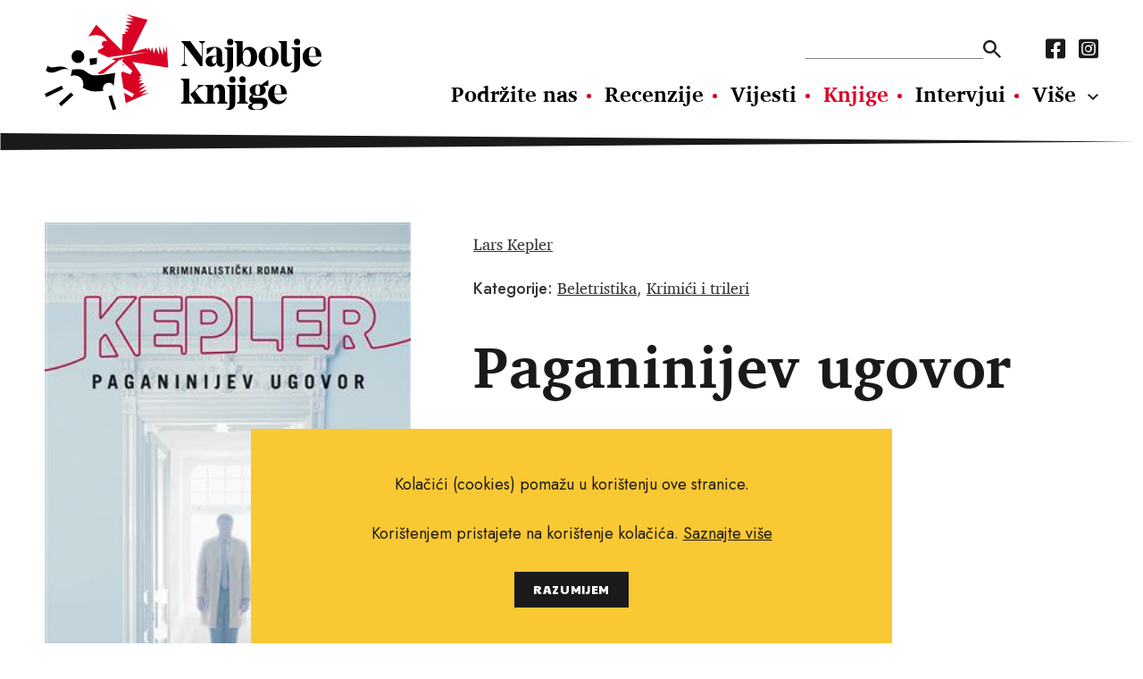

--- FILE ---
content_type: text/html; charset=utf-8
request_url: https://najboljeknjige.com/knjiga/paganinijev-ugovor
body_size: 3993
content:
<!DOCTYPE html>
<html>
  <head>
    <meta charset="UTF-8">
    <meta content="width=device-width, initial-scale=1.0, maximum-scale=1.0" name="viewport">
    <title>Paganinijev ugovor - Najbolje knjige</title>
    <meta content="Paganinijev ugovor" property="og:title">
    <meta property="og:type" content="Book" />
    <meta content="knjige, pisci, vijesti o novim knjigama, nove knjige, intervjui, književnost, kritika, preporuke za čitanje, festival svjetske književnosti, festival europske kratke priče, festival San(j)am knjige u Istri." name="keywords">
    <meta content="U Stockholmskom arhipelagu, na napuštenom brodu, pronađena je mrtva djevojka, po svemu sudeći nasilno ubijena, a sljedećeg se dana u otmjenom stanu u stockholmskoj rezidencijalnoj četvrti objesio ugledni poslovni čovjek. Na prvi pogled ta dva sluč..." name="description">
    <meta content="https://najboljeknjige.com/images/images/books/1614_big.jpg" property="og:image">
    <meta content="U Stockholmskom arhipelagu, na napuštenom brodu, pronađena je mrtva djevojka, po svemu sudeći nasilno ubijena, a sljedećeg se dana u otmjenom stanu u stockholmskoj rezidencijalnoj četvrti objesio ugledni poslovni čovjek. Na prvi pogled ta dva sluč..." property="og:description"">
    <meta content="https://najboljeknjige.com/knjiga/paganinijev-ugovor" property="og:url">
    <meta content="Najbolje knjige" property="og:site_name">
    <link rel="stylesheet" media="all" href="/packs/css/application-9a63bf30.css" data-turbolinks-track="reload" />
    <script src="/packs/js/application-0e2c844bc98f2c9b7928.js" data-turbolinks-track="reload"></script>
    <meta name="csrf-param" content="authenticity_token" />
<meta name="csrf-token" content="GKhwcJJEZzDHVd0D3rJ6ZM12y6n7Y9FAkk3CtT8lYrsi9FUGpzn0aLQtw7Az0fviKNO5obTDLgoV8BY/wLXxdw==" />
    <!-- Global site tag (gtag.js) - Google Analytics -->
    <script async src="https://www.googletagmanager.com/gtag/js?id=G-RM89LBPW9P"></script>
    <script>
      window.dataLayer = window.dataLayer || [];
      function gtag(){dataLayer.push(arguments);}
      gtag('js', new Date());
      gtag('config', 'G-RM89LBPW9P');
    </script>
  </head>
  <body>
    <div id="fb-root"></div>
    <script async defer crossorigin="anonymous" src="https://connect.facebook.net/hr_HR/sdk.js#xfbml=1&version=v12.0&appId=503422593037050&autoLogAppEvents=1" nonce="KzmzYwCW"></script>
    <header>
      <div class="row">
        <a class="logo" href="/"><img src="/assets/nk_logo-5ed7ef71ab9586acbf9462f11f7d8ff5dacb2891bf0922e71ea2ae75b491c93e.svg" alt="Nk logo" /></a>
        <div class="nav_wraper col_8">
          <div class="new">
          <div class="nav_top">
            <form action=/pretraga>
              <input type="text" name="pojam" id="search" autocomplete="off" />
              <input type="submit" value="" data-disable-with="" />
            </form>
            <nav class="social_media">
              <a href="https://www.facebook.com/Najboljeknjige">
                <i class="fab fa-facebook-square"></i>
</a>              <a href="https://www.instagram.com/najbolje_knjige/">
                <i class="fab fa-instagram-square"></i>
</a>            </nav>
          </div>
            <nav class="main_navigation">
              <a href="/doniraj">Podržite nas</a>
              <a href="/recenzije">Recenzije</a>
              <a href="/vijesti">Vijesti</a>
              <a class="active" href="/knjige">Knjige</a>
              <a href="/intervjui">Intervjui</a>
              <a href="/autori">Autori</a>
              <a href="/eseji">Eseji</a><a href="/psihologija">Psihologija</a><a href="/poezija">Poezija</a><a href="/filozofija">Filozofija</a>
            </nav>
          </div>
          <ul class="hamburger">
              <li></li>
              <li></li>
              <li></li>
          </ul>
        </div>
      </div>
    </header>
      <section>
  <div class="row book_header" >
   <img class="col_4" src="/images/images/books/1614_big.jpg" alt="1614 big" />
    <div class="header_row">
      <div class="authors">
        <p><a href="/autor/lars-kepler">Lars Kepler</a></p>
      </div>
      <link href="https://najboljeknjige.com/knjiga/paganinijev-ugovor" />
      <div class="categories">
        <p>
          <strong>Kategorije:</strong>
          <a href="/knjige/beletristika">Beletristika</a>, <a href="/knjige/krimici-i-trileri">Krimići i trileri</a>
        </p>
      </div>
    </div>
    <h1>Paganinijev ugovor</h1>
    <p class="info">
      <strong>Jezik izdanja:</strong> Hrvatski<br>

      <strong>Broj stranica:</strong> 472<br>

      <strong>Uvez:</strong> Tvrdi<br>

      <strong>Prevoditelj:</strong> Željka Černok <br>

      <strong>Nakladnik: </strong> Fraktura<br>

      <strong>Godina izdanja:</strong> 2012<br>

      <strong>ISBN:</strong> 978-953-266-403-4<br>

      <strong>Cijena knjige:</strong> 169.90 kn
    </p>
      <div class="rate">
  <p>Naša ocjena:</p>
  <div>
      <span class="yellow"></span>
      <span class="yellow"></span>
      <span class="yellow"></span>
      <span class="yellow"></span>
      <span class="yellow"></span>
  </div>
</div>

  </div>
</section>

<section>
  <div class="row default_container">
    <div class="main col_8">
      <p>U Stockholmskom arhipelagu, na napuštenom brodu, pronađena je mrtva djevojka, po svemu sudeći nasilno ubijena, a sljedećeg se dana u otmjenom stanu u stockholmskoj rezidencijalnoj četvrti objesio ugledni poslovni čovjek. Na prvi pogled ta dva slučaju nisu povezana, međutim inspektor Joona Linna uočava nešto što drugi nisu vidjeli, a u uzbudljivoj potrazi za istinom pridružuje mu se mlada, ambiciozna inspektorica iz Sigurnosno-obavještajne agencije Saga Bauer. “Paganinijev ugovor” maestralan je drugi dio serijala o inspektoru Jooni Linni koji potpisuje bračni par Ahndoril pod svjetski poznatim pseudonimom Lars Kepler. Brojna, brutalna umorstva, progonjena aktivistica za zaštitu ljudskih prava, švedska industrija oružja, liberalna vlada, korumpirani službenici i međunarodna mafija samo su neki od elemenata koji su fascinantno uklopljeni u jedan od najboljih krimića nordijskog vala. Tko je sve sklopio ugovor s đavlom, od koga sve vrag traži naplatu duga i koje su to najveće more koje se pretvaraju u brutalnu stvarnost saznajte u “Paganinijevu ugovoru”.</p>
      <a class="share" target="_blank" href="https://www.facebook.com/sharer/sharer.php?u=https://najboljeknjige.com/knjiga/paganinijev-ugovor">
  <p>Podijeli na Facebook</p>
  <i class="fab fa-facebook-square"></i>
</a>

      <div class="fb-comments"
  data-href="https://najboljeknjige.com/knjiga/paganinijev-ugovor"
  data-width="100%"
  data-mobile="true"
  data-numposts="5">
</div>

    </div>
  </div>
</section>

  <section>
    <div class="row">
      <article class="review_wide star_bg">
        <div class="overlay col_4">
          <img src="/images/images/books/1614_big.jpg" alt="1614 big" />
        </div>
        <div class="content col_8">
          <h2><a href="/recenzije/sjajan-nastavak-hipnotizera-koji-se-cita-u-jednom-dahu">Sjajan nastavak &#39;Hipnotizera&#39; koji se čita u jednom dahu  </a></h2>
          <p class="description">
            Lars Kepler<br>
            <strong>Paganinijev ugovor</strong>
          </p>
          <div class="rate">
  <p>Naša ocjena:</p>
  <div>
      <span class="yellow"></span>
      <span class="yellow"></span>
      <span class="yellow"></span>
      <span class="yellow"></span>
      <span class="yellow"></span>
  </div>
</div>

        </div>
      </article>
    </div>
  </section>


<section>
  <div class="row black_block">
    <div class="heading">
      <h2>Povezani naslovi</h2>
    </div>
    <div class="books_container">
        <a href="/knjiga/jarine-pukotine">
          <img src="/images/images/books/776_big.jpg" alt="776 big" />
          <p class="related">
            Claudia Piñeiro
            <br>
            <strong>Jarine pukotine</strong>
          </p>
</a>        <a href="/knjiga/snjegovic">
          <img src="/images/images/books/1838_big.jpg" alt="1838 big" />
          <p class="related">
            Jo Nesbø
            <br>
            <strong>Snjegović</strong>
          </p>
</a>        <a href="/knjiga/posrednik-i-mrtvi">
          <img src="/images/images/books/1369_big.jpg" alt="1369 big" />
          <p class="related">
            Gerald Seymour
            <br>
            <strong>Posrednik i mrtvi</strong>
          </p>
</a>        <a href="/knjiga/slucaj-6-4">
          <img src="/images/images/books/8459_big.jpg" alt="8459 big" />
          <p class="related">
            Hideo Yokoyama
            <br>
            <strong>Slučaj 6-4</strong>
          </p>
</a>        <a href="/knjiga/spqr-vi-nitko-ne-voli-centuriona">
          <img src="/images/images/books/875_big.jpg" alt="875 big" />
          <p class="related">
            John Maddox Roberts
            <br>
            <strong>SPQR VI. - Nitko ne voli centuriona </strong>
          </p>
</a>    </div>
  </div>
</section>

  <script type="application/ld+json">
    {
      "@context": "https://schema.org",
      "@type": "Book",
      "name": "Paganinijev ugovor",
      "author": [{"@type":"person","name":"Lars Kepler"}],
      "image": "https://najboljeknjige.com/images/images/books/1614_big.jpg",
      "inLanguage": "Hrvatski",
      "numberOfPages": "472",
      "translator": {
        "type" : "person",
        "name" : "Željka Černok "
      },
      "publisher": "Fraktura",
      "datePublished": "2012",
      "isbn": "978-953-266-403-4",
      "offers": {
        "@type": "Offer",
        "availability": "http://schema.org/InStock",
        "price": "169.9",
        "priceCurrency": "kn"
      }
      , "review": {
        "@type": "Review",
        "author": [{"@type":"person","name":"Tanja Tolić"}],
        "reviewRating": {
          "@type": "Rating",
          "bestRating": "5",
          "ratingValue": "5.0",
          "worstRating": "1"
        }
      }
    }
  </script>




<div class="row banner">
  <a target="_blank" href="https://elektronickeknjige.com/"><img src="/system/banner/image/2/BEK_728x90px-1___.gif" alt="Bek 728x90px 1   " /></a>
</div>


    <footer>
      <img class="logo" src="/assets/nk_logo_mono-e84584e497a4b84180163c75b5d611c91d40dc096b0ee827b404ac315d2ab7e5.svg" alt="Nk logo mono" />
      <div>
        <nav class="main_nav_footer">
          <a href="/doniraj">Podržite nas</a>
          <a href="/recenzije">Recenzije</a>
          <a href="/vijesti">Vijesti</a>
          <a class="active" href="/knjige">Knjige</a>
          <a href="/intervjui">Intervjui</a>
          <a href="/autori">Autori</a>
          <a href="/eseji">Eseji</a><a href="/psihologija">Psihologija</a><a href="/poezija">Poezija</a><a href="/filozofija">Filozofija</a>
        </nav>
        <nav class="sub_nav_footer">
          <a href="/info/uvjeti-koristenja">Uvjeti korištenja</a><a href="/info/pravila-o-kolacicima">Pravila o kolačićima</a><a href="/info/pravila-privatnosti">Pravila privatnosti</a><a href="/info/impressum">Impressum</a><a href="/info/kontakt">Kontakt</a>
        </nav>
      </div>
      <nav class="social_media">
        <a href="https://www.facebook.com/Najboljeknjige">
          <i class="fab fa-facebook-square"></i>
</a>        <a href="https://www.instagram.com/najbolje_knjige/">
          <i class="fab fa-instagram-square"></i>
</a>      </nav>
      <p class="copy_right">Copyright © 2010.-2021. najboljeknjige.com. Sva prava pridržana.</p>
    </footer>
    <div class='cookies-eu'>
      <div class='cookies-eu-content-holder'>
        <p>Kolačići (cookies) pomažu u korištenju ove stranice.</p><p>Korištenjem pristajete na korištenje kolačića. <a href="/info/pravila-o-kolacicima">Saznajte više</a> </p>
        <div class='cookies-eu-button-holder'>
          <button>RAZUMIJEM</button>
        </div>
      </div>
    </div>
  </body>
</html>


--- FILE ---
content_type: image/svg+xml
request_url: https://najboljeknjige.com/packs/media/images/sticker-a95abb4a.svg
body_size: 2593
content:
<svg xmlns="http://www.w3.org/2000/svg" width="125.542" height="125.542" viewBox="0 0 125.542 125.542"><g transform="translate(2061 1124.27)"><path d="M62.771-340l5.414,7.8,6.832-6.592,3.789,8.7,7.986-5.133,2.018,9.277,8.834-3.476.169,9.492,9.343-1.686-1.686,9.343,9.492.169-3.476,8.834,9.277,2.018-5.133,7.986,8.7,3.789-6.592,6.832,7.8,5.414-7.8,5.414,6.592,6.832-8.7,3.789,5.133,7.986-9.277,2.018,3.476,8.834-9.492.169,1.686,9.343-9.343-1.686-.169,9.492-8.834-3.476-2.018,9.277-7.986-5.133-3.789,8.7-6.832-6.592-5.414,7.8-5.414-7.8-6.832,6.592-3.789-8.7-7.986,5.133-2.018-9.277L27.9-225.036l-.169-9.492-9.343,1.686,1.686-9.343-9.492-.169,3.476-8.834-9.277-2.018,5.133-7.986-8.7-3.789L7.8-271.815,0-277.229l7.8-5.414-6.592-6.832,8.7-3.789L4.778-301.25l9.277-2.018L10.579-312.1l9.492-.169-1.686-9.343,9.343,1.686.169-9.492,8.834,3.476,2.018-9.277,7.986,5.133,3.789-8.7,6.832,6.592Z" transform="translate(-2061 -784.27)" fill="#fac832" fill-rule="evenodd"/><path d="M7.032,13.192A2.54,2.54,0,0,1,4.272,11.1l-.3-1.236H3.408V13H.78V4.744H4.416a4.99,4.99,0,0,1,1.818.306,2.785,2.785,0,0,1,1.218.858A2.006,2.006,0,0,1,7.884,7.18a2.263,2.263,0,0,1-.39,1.35,2.767,2.767,0,0,1-1.206.894q.084.456.192.828a1.2,1.2,0,0,0,.4.636,1.251,1.251,0,0,0,.732.18,4.467,4.467,0,0,0,.528-.048v1.956A3.075,3.075,0,0,1,7.032,13.192Zm-3.168-5a2.841,2.841,0,0,0,1.254-.2.707.707,0,0,0,.366-.678.647.647,0,0,0-.3-.594,1.856,1.856,0,0,0-.948-.186H3.408V8.188ZM9.756,4.744h5.8V6.568h-2.88v1.5H15.3V9.58H12.672v1.6h2.88V13h-5.8Zm11.628,8.448a4.246,4.246,0,0,1-2.178-.57,4.2,4.2,0,0,1-1.548-1.56,4.31,4.31,0,0,1-.57-2.19,4.434,4.434,0,0,1,.552-2.208,4.029,4.029,0,0,1,1.512-1.542,4.219,4.219,0,0,1,2.16-.558,5.225,5.225,0,0,1,1.272.156,3.518,3.518,0,0,1,1.068.444l-.324,1.86a4.5,4.5,0,0,0-1.56-.324,1.911,1.911,0,0,0-1.476.558,2.276,2.276,0,0,0-.516,1.6,2.2,2.2,0,0,0,.546,1.59,2,2,0,0,0,1.518.57,3.2,3.2,0,0,0,.7-.072,5.055,5.055,0,0,0,.792-.264l.336,1.9A4.428,4.428,0,0,1,21.384,13.192Zm3.96-8.448h5.8V6.568H28.26v1.5h2.628V9.58H28.26v1.6h2.88V13h-5.8Zm7.74,0H35.5L38.784,9.2V4.744h2.148V13h-2.4L35.22,8.7V13H33.084Zm9.66,6.516L45.564,6.5H42.852V4.744h5.4V6.5l-2.76,4.752h2.88V13H42.744Zm7.44-6.516h2.772V13H50.184Zm6.2,8.8a3.668,3.668,0,0,1-2.064-.636l.564-1.488a2.55,2.55,0,0,0,.816.168q.8,0,.8-1V4.744h2.58v5.844a3.086,3.086,0,0,1-.72,2.166A2.551,2.551,0,0,1,56.388,13.54Zm6.336-8.8h3.648L68.76,13H65.94l-.312-1.584H63.492L63.144,13h-2.7Zm2.616,5.2-.78-3.612L63.744,9.94Z" transform="matrix(0.978, -0.208, 0.208, 0.978, -2033.898, -1061.819)" fill="#1a1a1a" style="mix-blend-mode:multiply;isolation:isolate"/></g></svg>